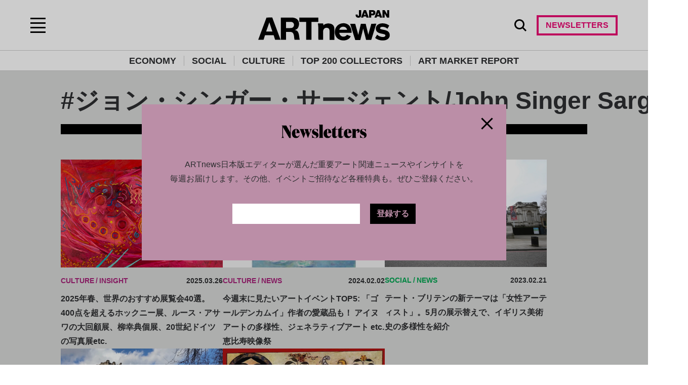

--- FILE ---
content_type: text/html; charset=UTF-8
request_url: https://artnewsjapan.com/tag/JohnSingerSargent
body_size: 8621
content:

<!DOCTYPE html>
<html lang="ja">

<head>
  <meta charset="UTF-8">
  <meta name="viewport" content="width=device-width, initial-scale=1">
  <link rel="shortcut icon" href="/favicon.ico" type="image/x-icon">
  <title>ジョン・シンガー・サージェント/John Singer Sargent | ARTnews JAPAN（アートニュースジャパン）</title>
<meta name="description" content="" />

<meta property="og:site_name" content="ARTnews JAPAN">
<meta property="og:title" content="ジョン・シンガー・サージェント/John Singer Sargent | ARTnews JAPAN（アートニュースジャパン）">
<meta property="og:description" content="">
<meta property="og:url" content="https://artnewsjapan.com/tag/%E3%82%B8%E3%83%A7%E3%83%B3%E3%83%BB%E3%82%B7%E3%83%B3%E3%82%AC%E3%83%BC%E3%83%BB%E3%82%B5%E3%83%BC%E3%82%B8%E3%82%A7%E3%83%B3%E3%83%88%2FJohn+Singer+Sargent">
<meta property="og:image" content="https://artnewsjapan.com/ogp.png">
<meta property="og:type" content="article">

<!-- Twitter -->
<meta name="twitter:card" content="summary_large_image">
<meta name="twitter:site" content="@artnewsjapan">
<meta name="twitter:title" content="ジョン・シンガー・サージェント/John Singer Sargent | ARTnews JAPAN（アートニュースジャパン）">
<meta name="twitter:description" content="">
<meta name="twitter:image" content="https://artnewsjapan.com/ogp.png">

    <link rel="canonical" href="https://artnewsjapan.com/tag/%E3%82%B8%E3%83%A7%E3%83%B3%E3%83%BB%E3%82%B7%E3%83%B3%E3%82%AC%E3%83%BC%E3%83%BB%E3%82%B5%E3%83%BC%E3%82%B8%E3%82%A7%E3%83%B3%E3%83%88%2FJohn+Singer+Sargent" />
  <!-- Google Tag Manager -->
<script>(function(w,d,s,l,i){w[l]=w[l]||[];w[l].push({'gtm.start':
new Date().getTime(),event:'gtm.js'});var f=d.getElementsByTagName(s)[0],
j=d.createElement(s),dl=l!='dataLayer'?'&l='+l:'';j.async=true;j.src=
'https://www.googletagmanager.com/gtm.js?id='+i+dl;f.parentNode.insertBefore(j,f);
})(window,document,'script','dataLayer','GTM-NT8RJDG');</script>
<!-- End Google Tag Manager -->

<script>
  function gtag(){dataLayer.push(arguments);}
</script>  <script async src="https://securepubads.g.doubleclick.net/tag/js/gpt.js"></script>
<script>
  window.googletag = window.googletag || {cmd: []};
  googletag.cmd.push(() => {
    googletag.pubads().enableLazyLoad({ renderMarginPercent: 300 });        googletag.defineSlot('/22854767071/ARTnewsJAPAN/premium_frame_a', [[900, 300], [640, 480], [1, 1]], 'div-gpt-ad-premium_frame_a').addService(googletag.pubads());
        googletag.defineSlot('/22854767071/ARTnewsJAPAN/first_frame_a', [[900, 300], [640, 480], [1, 1]], 'div-gpt-ad-first_frame_a').addService(googletag.pubads());
        googletag.defineSlot('/22854767071/ARTnewsJAPAN/second_frame_a', [[900, 300], [640, 480], [1, 1]], 'div-gpt-ad-second_frame_a').addService(googletag.pubads());
        googletag.pubads().setTargeting('env', ['prod']);
    
        googletag.pubads().setTargeting('category', ['TAG']);
        
        googletag.pubads().setTargeting('url', ['/tag/johnsingersargent']);
        
    googletag.pubads().enableSingleRequest();
    googletag.pubads().collapseEmptyDivs();    googletag.enableServices();
  });
</script>

  <meta name='robots' content='max-image-preview:large' />
<link rel="alternate" type="application/rss+xml" title="ARTnews JAPAN（アートニュースジャパン） &raquo; フィード" href="https://artnewsjapan.com/feed" />
<link rel='stylesheet' id='wp-block-library-css' href='https://artnewsjapan.com/wp-includes/css/dist/block-library/style.min.css?ver=6.7' media='all' />
<style id='anj-carousel-style-inline-css'>
.wp-block-carousel-carousel{background-color:#21759b;color:#fff;padding:2px}

</style>
<style id='anj-facebook-embed-style-inline-css'>


</style>
<style id='anj-googlemap-embed-style-inline-css'>


</style>
<style id='anj-instagram-embed-style-inline-css'>
.wp-block-anj-block-anj-block{background-color:#21759b;color:#fff;padding:2px}

</style>
<style id='classic-theme-styles-inline-css'>
/*! This file is auto-generated */
.wp-block-button__link{color:#fff;background-color:#32373c;border-radius:9999px;box-shadow:none;text-decoration:none;padding:calc(.667em + 2px) calc(1.333em + 2px);font-size:1.125em}.wp-block-file__button{background:#32373c;color:#fff;text-decoration:none}
</style>
<style id='global-styles-inline-css'>
:root{--wp--preset--aspect-ratio--square: 1;--wp--preset--aspect-ratio--4-3: 4/3;--wp--preset--aspect-ratio--3-4: 3/4;--wp--preset--aspect-ratio--3-2: 3/2;--wp--preset--aspect-ratio--2-3: 2/3;--wp--preset--aspect-ratio--16-9: 16/9;--wp--preset--aspect-ratio--9-16: 9/16;--wp--preset--color--black: #000000;--wp--preset--color--cyan-bluish-gray: #abb8c3;--wp--preset--color--white: #ffffff;--wp--preset--color--pale-pink: #f78da7;--wp--preset--color--vivid-red: #cf2e2e;--wp--preset--color--luminous-vivid-orange: #ff6900;--wp--preset--color--luminous-vivid-amber: #fcb900;--wp--preset--color--light-green-cyan: #7bdcb5;--wp--preset--color--vivid-green-cyan: #00d084;--wp--preset--color--pale-cyan-blue: #8ed1fc;--wp--preset--color--vivid-cyan-blue: #0693e3;--wp--preset--color--vivid-purple: #9b51e0;--wp--preset--gradient--vivid-cyan-blue-to-vivid-purple: linear-gradient(135deg,rgba(6,147,227,1) 0%,rgb(155,81,224) 100%);--wp--preset--gradient--light-green-cyan-to-vivid-green-cyan: linear-gradient(135deg,rgb(122,220,180) 0%,rgb(0,208,130) 100%);--wp--preset--gradient--luminous-vivid-amber-to-luminous-vivid-orange: linear-gradient(135deg,rgba(252,185,0,1) 0%,rgba(255,105,0,1) 100%);--wp--preset--gradient--luminous-vivid-orange-to-vivid-red: linear-gradient(135deg,rgba(255,105,0,1) 0%,rgb(207,46,46) 100%);--wp--preset--gradient--very-light-gray-to-cyan-bluish-gray: linear-gradient(135deg,rgb(238,238,238) 0%,rgb(169,184,195) 100%);--wp--preset--gradient--cool-to-warm-spectrum: linear-gradient(135deg,rgb(74,234,220) 0%,rgb(151,120,209) 20%,rgb(207,42,186) 40%,rgb(238,44,130) 60%,rgb(251,105,98) 80%,rgb(254,248,76) 100%);--wp--preset--gradient--blush-light-purple: linear-gradient(135deg,rgb(255,206,236) 0%,rgb(152,150,240) 100%);--wp--preset--gradient--blush-bordeaux: linear-gradient(135deg,rgb(254,205,165) 0%,rgb(254,45,45) 50%,rgb(107,0,62) 100%);--wp--preset--gradient--luminous-dusk: linear-gradient(135deg,rgb(255,203,112) 0%,rgb(199,81,192) 50%,rgb(65,88,208) 100%);--wp--preset--gradient--pale-ocean: linear-gradient(135deg,rgb(255,245,203) 0%,rgb(182,227,212) 50%,rgb(51,167,181) 100%);--wp--preset--gradient--electric-grass: linear-gradient(135deg,rgb(202,248,128) 0%,rgb(113,206,126) 100%);--wp--preset--gradient--midnight: linear-gradient(135deg,rgb(2,3,129) 0%,rgb(40,116,252) 100%);--wp--preset--font-size--small: 13px;--wp--preset--font-size--medium: 20px;--wp--preset--font-size--large: 36px;--wp--preset--font-size--x-large: 42px;--wp--preset--spacing--20: 0.44rem;--wp--preset--spacing--30: 0.67rem;--wp--preset--spacing--40: 1rem;--wp--preset--spacing--50: 1.5rem;--wp--preset--spacing--60: 2.25rem;--wp--preset--spacing--70: 3.38rem;--wp--preset--spacing--80: 5.06rem;--wp--preset--shadow--natural: 6px 6px 9px rgba(0, 0, 0, 0.2);--wp--preset--shadow--deep: 12px 12px 50px rgba(0, 0, 0, 0.4);--wp--preset--shadow--sharp: 6px 6px 0px rgba(0, 0, 0, 0.2);--wp--preset--shadow--outlined: 6px 6px 0px -3px rgba(255, 255, 255, 1), 6px 6px rgba(0, 0, 0, 1);--wp--preset--shadow--crisp: 6px 6px 0px rgba(0, 0, 0, 1);}:where(.is-layout-flex){gap: 0.5em;}:where(.is-layout-grid){gap: 0.5em;}body .is-layout-flex{display: flex;}.is-layout-flex{flex-wrap: wrap;align-items: center;}.is-layout-flex > :is(*, div){margin: 0;}body .is-layout-grid{display: grid;}.is-layout-grid > :is(*, div){margin: 0;}:where(.wp-block-columns.is-layout-flex){gap: 2em;}:where(.wp-block-columns.is-layout-grid){gap: 2em;}:where(.wp-block-post-template.is-layout-flex){gap: 1.25em;}:where(.wp-block-post-template.is-layout-grid){gap: 1.25em;}.has-black-color{color: var(--wp--preset--color--black) !important;}.has-cyan-bluish-gray-color{color: var(--wp--preset--color--cyan-bluish-gray) !important;}.has-white-color{color: var(--wp--preset--color--white) !important;}.has-pale-pink-color{color: var(--wp--preset--color--pale-pink) !important;}.has-vivid-red-color{color: var(--wp--preset--color--vivid-red) !important;}.has-luminous-vivid-orange-color{color: var(--wp--preset--color--luminous-vivid-orange) !important;}.has-luminous-vivid-amber-color{color: var(--wp--preset--color--luminous-vivid-amber) !important;}.has-light-green-cyan-color{color: var(--wp--preset--color--light-green-cyan) !important;}.has-vivid-green-cyan-color{color: var(--wp--preset--color--vivid-green-cyan) !important;}.has-pale-cyan-blue-color{color: var(--wp--preset--color--pale-cyan-blue) !important;}.has-vivid-cyan-blue-color{color: var(--wp--preset--color--vivid-cyan-blue) !important;}.has-vivid-purple-color{color: var(--wp--preset--color--vivid-purple) !important;}.has-black-background-color{background-color: var(--wp--preset--color--black) !important;}.has-cyan-bluish-gray-background-color{background-color: var(--wp--preset--color--cyan-bluish-gray) !important;}.has-white-background-color{background-color: var(--wp--preset--color--white) !important;}.has-pale-pink-background-color{background-color: var(--wp--preset--color--pale-pink) !important;}.has-vivid-red-background-color{background-color: var(--wp--preset--color--vivid-red) !important;}.has-luminous-vivid-orange-background-color{background-color: var(--wp--preset--color--luminous-vivid-orange) !important;}.has-luminous-vivid-amber-background-color{background-color: var(--wp--preset--color--luminous-vivid-amber) !important;}.has-light-green-cyan-background-color{background-color: var(--wp--preset--color--light-green-cyan) !important;}.has-vivid-green-cyan-background-color{background-color: var(--wp--preset--color--vivid-green-cyan) !important;}.has-pale-cyan-blue-background-color{background-color: var(--wp--preset--color--pale-cyan-blue) !important;}.has-vivid-cyan-blue-background-color{background-color: var(--wp--preset--color--vivid-cyan-blue) !important;}.has-vivid-purple-background-color{background-color: var(--wp--preset--color--vivid-purple) !important;}.has-black-border-color{border-color: var(--wp--preset--color--black) !important;}.has-cyan-bluish-gray-border-color{border-color: var(--wp--preset--color--cyan-bluish-gray) !important;}.has-white-border-color{border-color: var(--wp--preset--color--white) !important;}.has-pale-pink-border-color{border-color: var(--wp--preset--color--pale-pink) !important;}.has-vivid-red-border-color{border-color: var(--wp--preset--color--vivid-red) !important;}.has-luminous-vivid-orange-border-color{border-color: var(--wp--preset--color--luminous-vivid-orange) !important;}.has-luminous-vivid-amber-border-color{border-color: var(--wp--preset--color--luminous-vivid-amber) !important;}.has-light-green-cyan-border-color{border-color: var(--wp--preset--color--light-green-cyan) !important;}.has-vivid-green-cyan-border-color{border-color: var(--wp--preset--color--vivid-green-cyan) !important;}.has-pale-cyan-blue-border-color{border-color: var(--wp--preset--color--pale-cyan-blue) !important;}.has-vivid-cyan-blue-border-color{border-color: var(--wp--preset--color--vivid-cyan-blue) !important;}.has-vivid-purple-border-color{border-color: var(--wp--preset--color--vivid-purple) !important;}.has-vivid-cyan-blue-to-vivid-purple-gradient-background{background: var(--wp--preset--gradient--vivid-cyan-blue-to-vivid-purple) !important;}.has-light-green-cyan-to-vivid-green-cyan-gradient-background{background: var(--wp--preset--gradient--light-green-cyan-to-vivid-green-cyan) !important;}.has-luminous-vivid-amber-to-luminous-vivid-orange-gradient-background{background: var(--wp--preset--gradient--luminous-vivid-amber-to-luminous-vivid-orange) !important;}.has-luminous-vivid-orange-to-vivid-red-gradient-background{background: var(--wp--preset--gradient--luminous-vivid-orange-to-vivid-red) !important;}.has-very-light-gray-to-cyan-bluish-gray-gradient-background{background: var(--wp--preset--gradient--very-light-gray-to-cyan-bluish-gray) !important;}.has-cool-to-warm-spectrum-gradient-background{background: var(--wp--preset--gradient--cool-to-warm-spectrum) !important;}.has-blush-light-purple-gradient-background{background: var(--wp--preset--gradient--blush-light-purple) !important;}.has-blush-bordeaux-gradient-background{background: var(--wp--preset--gradient--blush-bordeaux) !important;}.has-luminous-dusk-gradient-background{background: var(--wp--preset--gradient--luminous-dusk) !important;}.has-pale-ocean-gradient-background{background: var(--wp--preset--gradient--pale-ocean) !important;}.has-electric-grass-gradient-background{background: var(--wp--preset--gradient--electric-grass) !important;}.has-midnight-gradient-background{background: var(--wp--preset--gradient--midnight) !important;}.has-small-font-size{font-size: var(--wp--preset--font-size--small) !important;}.has-medium-font-size{font-size: var(--wp--preset--font-size--medium) !important;}.has-large-font-size{font-size: var(--wp--preset--font-size--large) !important;}.has-x-large-font-size{font-size: var(--wp--preset--font-size--x-large) !important;}
:where(.wp-block-post-template.is-layout-flex){gap: 1.25em;}:where(.wp-block-post-template.is-layout-grid){gap: 1.25em;}
:where(.wp-block-columns.is-layout-flex){gap: 2em;}:where(.wp-block-columns.is-layout-grid){gap: 2em;}
:root :where(.wp-block-pullquote){font-size: 1.5em;line-height: 1.6;}
</style>
<link rel='stylesheet' id='contact-form-7-css' href='https://artnewsjapan.com/wp-content/plugins/contact-form-7/includes/css/styles.css?ver=6.0.6' media='all' />
<link rel='stylesheet' id='artnewsjapan-main-0-style-css' href='https://artnewsjapan.com/wp-content/themes/artnewsjapan/assets/build/index-D7v82IwN.css' media='all' />
<script type="application/ld+json">{"@context":"https://schema.org","@type":"BreadcrumbList","itemListElement":[{"@type":"ListItem","position":1,"name":"HOME","item":"https://artnewsjapan.com/"}]}</script><style>.wp-block-gallery.is-cropped .blocks-gallery-item picture{height:100%;width:100%;}</style></head>

<body class="archive tag tag-johnsingersargent tag-492">
  <!-- Google Tag Manager (noscript) -->
<noscript><iframe src="https://www.googletagmanager.com/ns.html?id=GTM-NT8RJDG"
height="0" width="0" style="display:none;visibility:hidden"></iframe></noscript>
<!-- End Google Tag Manager (noscript) -->  <header class="o-header">
    <div class="o-header__inner">
      <button class="o-header__switch" onclick="document.querySelector('.o-header').classList.toggle('sp-menu-open')"></button>
        
        <div class="o-header__logo"><a href="/"><img src="https://artnewsjapan.com/wp-content/themes/artnewsjapan/assets/img/common/logo.svg" alt="ARTnewsJAPAN"></a></div>
            <div class="o-header-bar">
        <ul class="o-header-bar__list">
          <li class="o-header-bar__item"><a class="o-header-bar__link" href="/economy">ECONOMY</a></li>
          <li class="o-header-bar__item"><a class="o-header-bar__link" href="/social">SOCIAL</a></li>
          <li class="o-header-bar__item"><a class="o-header-bar__link" href="/culture">CULTURE</a></li>
          <li class="o-header-bar__item"><a class="o-header-bar__link" href="/special/top_200_collectors_2024">TOP 200 COLLECTORS</a></li>
          <li class="o-header-bar__item"><a class="o-header-bar__link" href="/special/art_market_report">ART MARKET REPORT</a></li>
        </ul>
      </div>
      <div class="o-header-menu">
        <button class="o-header-menu__search" type="button" onclick="this.closest('.o-header').classList.toggle('is-search-open')">
          <img src="https://artnewsjapan.com/wp-content/themes/artnewsjapan/assets/img/common/icon_search.svg" width="24" height="24" alt="SEARCH" class="o-header-menu__search-img" />
        </button>
        <button class="o-header-menu__newsletter open-newsletter-modal">
          <img src="https://artnewsjapan.com/wp-content/themes/artnewsjapan/assets/img/common/icon_newsletter.svg" width="30" height="24" alt="NEWSLETTER" class="o-header-menu__newsletter-img" />
          <span class="o-header-menu__newsletter-text">NEWSLETTERS</span>
        </button>
      </div>
    </div>

    <form action="https://artnewsjapan.com/" method="get" class="o-header__search-form">
      <input class="o-header__search-form__input" type="search" name="s" placeholder="SEARCH KEYWORD" value="" />
    </form>

    <div class="o-header__nav">
      <nav class="o-header__nav-inner">
        <div class="o-header__nav-box1">
          <ul class="o-header-nav-list">
            <li class="o-header-nav__item"><a class="o-header-nav__link" href="/economy">ECONOMY</a></li>
            <li class="o-header-nav__item"><a class="o-header-nav__link" href="/social">SOCIAL</a></li>
            <li class="o-header-nav__item"><a class="o-header-nav__link" href="/culture">CULTURE</a></li>
          </ul>
          <ul class="o-header-nav-list">
            <li class="o-header-nav__item"><a class="o-header-nav__link" href="/special/top_200_collectors_2024">TOP 200 COLLECTORS</a></li>
            <li class="o-header-nav__item"><a class="o-header-nav__link" href="/special/art_market_report">ART MARKET REPORT</a></li>
          </ul>
        </div>
        <div class="o-header__nav-box2">
          <ul class="o-header-nav-list">
            <li class="o-header-nav__item"><a class="o-header-nav__link" href="/about">ABOUT US</a></li>
          </ul>
          <ul class="o-header-subnav">
            <li class="o-header-subnav__item"><a class="o-header-subnav__link" href="https://magus-corp.jp/" target="_blank">運営会社</a></li>
            <!-- <li class="o-header-subnav__item"><a class="o-header-subnav__link" href="/information">お知らせ</a></li> -->
            <!-- <li class="o-header-subnav__item"><a class="o-header-subnav__link" href="/faq">よくあるご質問</a></li> -->
            <li class="o-header-subnav__item"><a class="o-header-subnav__link" href="/contact">お問い合わせ</a></li>
            <li class="o-header-subnav__item"><a class="o-header-subnav__link" href="https://magus-corp.jp/privacy/" target="_blank">プライバシーポリシー</a></li>
            <li class="o-header-subnav__item"><a class="o-header-subnav__link" href="/cookie_policy">クッキーポリシー</a></li>
            <!-- <li class="o-header-subnav__item"><a class="o-header-subnav__link" href="/terms">利用規約</a></li> -->
            <!-- <li class="o-header-subnav__item"><a class="o-header-subnav__link" href="/deal">特定商取引法に関する表記</a></li> -->
            <li class="o-header-subnav__item"><a class="o-header-subnav__link" href="https://magus-corp.jp/media/ARTnews_JAPAN.pdf" target="_blank">媒体資料</a></li>
          </ul>
        </div>
        <div class="o-header__nav-box3">
          <ul class="o-header-nav--user">
            <li class="o-header-nav__item u-only-pc"><button class="o-header-nav__link open-newsletter-modal">NEWSLETTERS</button></li>
          </ul>
          <ul class="o-header-sns">
            <li class="o-header-sns__item"><a class="o-header-sns__link o-header-sns__link--instagram" href="https://www.instagram.com/artnewsjapan/" target="_blank"><img src="https://artnewsjapan.com/wp-content/themes/artnewsjapan/assets/img/common/icon_instagram.svg" alt="Instagram"></a></li>
            <li class="o-header-sns__item"><a class="o-header-sns__link o-header-sns__link--threads" href="https://www.threads.com/@artnewsjapan" target="_blank"><img src="https://artnewsjapan.com/wp-content/themes/artnewsjapan/assets/img/common/icon_threads.svg" alt="Threads"></a></li>
            <li class="o-header-sns__item"><a class="o-header-sns__link o-header-sns__link--twitter" href="https://twitter.com/artnewsjapan" target="_blank"><img src="https://artnewsjapan.com/wp-content/themes/artnewsjapan/assets/img/common/icon_twitter.svg" alt="Twitter"></a></li>
            <li class="o-header-sns__item"><a class="o-header-sns__link o-header-sns__link--facebook" href="https://www.facebook.com/artnewsjapan" target="_blank"><img src="https://artnewsjapan.com/wp-content/themes/artnewsjapan/assets/img/common/icon_facebook.svg" alt="Facebook"></a></li>
            <li class="o-header-sns__item"><a class="o-header-sns__link o-header-sns__link--line" href="https://page.line.me/?accountId=158fpzvc" target="_blank"><img src="https://artnewsjapan.com/wp-content/themes/artnewsjapan/assets/img/common/icon_line.svg" alt="LINE"></a></li>
            <li class="o-header-sns__item"><a class="o-header-sns__link o-header-sns__link--youtube" href="https://www.youtube.com/channel/UC9oSmaYyOjkJ3qZGbPxDqdg" target="_blank"><img src="https://artnewsjapan.com/wp-content/themes/artnewsjapan/assets/img/common/icon_youtube.svg" alt="YouTube"></a></li>
          </ul>
          <p class="o-header-copyright">
            ARTnews JAPAN is a trademark of Art Media, LLC. © 2022 Art Media, LLC. All rights reserved.
            Published under license from Art Media, LLC, a subsidiary of Penske Media Corporation.
          </p>
        </div>
      </nav>
    </div>
  </header>
<main class="o-main">
    
  <div data-page_category="johnsingersargent" class="o-archive">
    <div class="o-archive__primary">
      <div class="o-archive__primary__inner">
        <div class="o-archive__title">
          <h1 class="o-archive__title__main">
                          #ジョン・シンガー・サージェント/John Singer Sargent                      </h1>
          <!-- <p class="o-archive__title__lead"></p> -->
        </div>

                
        <div class="o-archive__secondary__content">
          <div class="o-archive__cardlist">
            <ul class="o-archive__cardlist__list">
                              <li class="o-archive__cardlist__item">
                  <div data-article_category="culture" class="m-card"><a href="https://artnewsjapan.com/article/27681" class="m-card__inner">
                      <div class="m-card__frame"><img src="https://media.artnewsjapan.com/wp-content/uploads/2025/03/25145446/GL-12107-Music-of-the-Spheres-Mars-LARGE.webp" alt="ミルドレッド・トンプソン《Music of the Spheres: Mars》（1996）　Photo: ©The Mildred Thompson Estate/Courtesy Galerie Lelong & Co." class="m-card__img"></div>
                      <ul class="m-card__data">
                        <li class="m-card__category"><span class="m-card__category-main">CULTURE</span><span class="m-card__category-sub">INSIGHT</span></li>
                        <li class="m-card__date">2025.03.26</li>
                      </ul>
                      <div class="m-card__contents">
                        <p class="m-card__sentence">2025年春、世界のおすすめ展覧会40選。400点を超えるホックニー展、ルース・アサワの大回顧展、柳幸典個展、20世紀ドイツの写真展etc.</p>
                      </div>
                    </a></div>
                </li>
                              <li class="o-archive__cardlist__item">
                  <div data-article_category="culture" class="m-card"><a href="https://artnewsjapan.com/article/1839" class="m-card__inner">
                      <div class="m-card__frame"><picture><source srcset="https://media.artnewsjapan.com/wp-content/uploads/2024/01/12083211/aa_873c82fe82.jpg.webp"  type="image/webp"><img src="https://media.artnewsjapan.com/wp-content/uploads/2024/01/12083211/aa_873c82fe82.jpg" alt="" class="m-card__img" data-eio="p"></picture></div>
                      <ul class="m-card__data">
                        <li class="m-card__category"><span class="m-card__category-main">CULTURE</span><span class="m-card__category-sub">NEWS</span></li>
                        <li class="m-card__date">2024.02.02</li>
                      </ul>
                      <div class="m-card__contents">
                        <p class="m-card__sentence">今週末に見たいアートイベントTOP5: 「ゴールデンカムイ」作者の愛蔵品も！ アイヌアートの多様性、ジェネラティブアート etc. 恵比寿映像祭</p>
                      </div>
                    </a></div>
                </li>
                              <li class="o-archive__cardlist__item">
                  <div data-article_category="social" class="m-card"><a href="https://artnewsjapan.com/article/777" class="m-card__inner">
                      <div class="m-card__frame"><picture><source srcset="https://media.artnewsjapan.com/wp-content/uploads/2023/02/12004456/fotor_2023_2_21_9_13_15_d87ce7b4b3.png.webp"  type="image/webp"><img src="https://media.artnewsjapan.com/wp-content/uploads/2023/02/12004456/fotor_2023_2_21_9_13_15_d87ce7b4b3.png" alt="" class="m-card__img" data-eio="p"></picture></div>
                      <ul class="m-card__data">
                        <li class="m-card__category"><span class="m-card__category-main">SOCIAL</span><span class="m-card__category-sub">NEWS</span></li>
                        <li class="m-card__date">2023.02.21</li>
                      </ul>
                      <div class="m-card__contents">
                        <p class="m-card__sentence">テート・ブリテンの新テーマは「女性アーティスト」。5月の展示替えで、イギリス美術史の多様性を紹介</p>
                      </div>
                    </a></div>
                </li>
                              <li class="o-archive__cardlist__item">
                  <div data-article_category="culture" class="m-card"><a href="https://artnewsjapan.com/article/736" class="m-card__inner">
                      <div class="m-card__frame"><picture><source srcset="https://media.artnewsjapan.com/wp-content/uploads/2023/02/12003226/fotor_2023_2_3_0_3_42_4805336237.png.webp"  type="image/webp"><img src="https://media.artnewsjapan.com/wp-content/uploads/2023/02/12003226/fotor_2023_2_3_0_3_42_4805336237.png" alt="" class="m-card__img" data-eio="p"></picture></div>
                      <ul class="m-card__data">
                        <li class="m-card__category"><span class="m-card__category-main">CULTURE</span><span class="m-card__category-sub">NEWS</span></li>
                        <li class="m-card__date">2023.02.13</li>
                      </ul>
                      <div class="m-card__contents">
                        <p class="m-card__sentence">専門家おすすめ！ NYメトロポリタン美術館の回り方と20の必見作品</p>
                      </div>
                    </a></div>
                </li>
                              <li class="o-archive__cardlist__item">
                  <div data-article_category="culture" class="m-card"><a href="https://artnewsjapan.com/article/577" class="m-card__inner">
                      <div class="m-card__frame"><picture><source srcset="https://media.artnewsjapan.com/wp-content/uploads/2022/11/11222359/tn_Astro_b6dd4cb023.jpg.webp"  type="image/webp"><img src="https://media.artnewsjapan.com/wp-content/uploads/2022/11/11222359/tn_Astro_b6dd4cb023.jpg" alt="" class="m-card__img" data-eio="p"></picture></div>
                      <ul class="m-card__data">
                        <li class="m-card__category"><span class="m-card__category-main">CULTURE</span><span class="m-card__category-sub">NEWS</span></li>
                        <li class="m-card__date">2022.12.01</li>
                      </ul>
                      <div class="m-card__contents">
                        <p class="m-card__sentence">占星術とアートの2万年の歴史を振り返り！ ラスコーの壁画からミュシャ、黒人解放のシンボルまで</p>
                      </div>
                    </a></div>
                </li>
                          </ul>
          </div>

                    <div class="m-ad ad-premium_frame_a">
  <div id='div-gpt-ad-premium_frame_a'>
    <script>
      googletag.cmd.push(function() { googletag.display('div-gpt-ad-premium_frame_a'); });
    </script>
  </div>
</div>
          
          <div class="o-archive__cardlist">
            <ul class="o-archive__cardlist__list">
                          </ul>
          </div>

          
          <div class="o-archive__cardlist">
            <ul class="o-archive__cardlist__list">
                          </ul>
          </div>

          
          
        </div>
      </div>
    </div>
  </div>

    <div class="m-banner-slider m-banner-slider--padding-top m-banner-slider--padding-bottom " data-page_category="tag">
    <div class="m-banner-slider__frame">
      <div class="m-banner-slider__slider swiper-container swiper js-banner-slider ">
        <ul class="swiper-wrapper">
                      <li class="m-banner-slider__slide swiper-slide">
              <a href="/special/city_guide_for_artlovers" >
                <picture><source srcset="https://media.artnewsjapan.com/wp-content/uploads/2025/08/22081205/ARTnews_cgfal_20250821-1280x853.jpg.webp"  type="image/webp"><img src="https://media.artnewsjapan.com/wp-content/uploads/2025/08/22081205/ARTnews_cgfal_20250821-1280x853.jpg" alt="city guide for art lovers" class="banner_common" data-eio="p"></picture>
              </a>
            </li>
                      <li class="m-banner-slider__slide swiper-slide">
              <a href="/special/new_talent_2025" >
                <picture><source srcset="https://media.artnewsjapan.com/wp-content/uploads/2025/05/28114702/ARTnews_banner_20250528.png.webp"  type="image/webp"><img src="https://media.artnewsjapan.com/wp-content/uploads/2025/05/28114702/ARTnews_banner_20250528.png" alt="" class="banner_common" data-eio="p"></picture>
              </a>
            </li>
                      <li class="m-banner-slider__slide swiper-slide">
              <a href="/special/top_200_collectors_2024" >
                <picture><source srcset="https://media.artnewsjapan.com/wp-content/uploads/2024/11/12143233/AR_Tnews_banner_200collectors_af62ce9b09.png.webp"  type="image/webp"><img src="https://media.artnewsjapan.com/wp-content/uploads/2024/11/12143233/AR_Tnews_banner_200collectors_af62ce9b09.png" alt="" class="banner_common" data-eio="p"></picture>
              </a>
            </li>
                      <li class="m-banner-slider__slide swiper-slide">
              <a href="https://page.line.me/158fpzvc?oat__id=3352590&#038;openQrModal=true"  target="_blank">
                <picture><source srcset="https://media.artnewsjapan.com/wp-content/uploads/2024/11/12143227/AR_Tnews_line_banner_20231212_1_a8252513f3-1280x853.png.webp"  type="image/webp"><img src="https://media.artnewsjapan.com/wp-content/uploads/2024/11/12143227/AR_Tnews_line_banner_20231212_1_a8252513f3-1280x853.png" alt="" class="banner_common" data-eio="p"></picture>
              </a>
            </li>
                  </ul>
      </div>
    </div>
    <div id="js-banner-slider-prev" class="swiper-button-prev m-banner-slider__prev">
      <div><img src="https://artnewsjapan.com/wp-content/themes/artnewsjapan/assets/img/common/icon_arrow_slider_right.svg" alt="" /></div>
    </div>
    <div id="js-banner-slider-next" class="swiper-button-next m-banner-slider__next">
      <div><img src="https://artnewsjapan.com/wp-content/themes/artnewsjapan/assets/img/common/icon_arrow_slider_right.svg" alt="" /></div>
    </div>
  </div>
  <div class="m-registration m-registration--margin-top">
  <div class="m-registration__inner">
    <div class="m-registration__newsletter">
      <span class="m-registration__newsletter__title"><img src="https://artnewsjapan.com/wp-content/themes/artnewsjapan/assets/img/common/ttl_newsletters.svg" alt="newsletters"></span>
      <div class="m-registration__newsletter__description">
        <p class="m-registration__newsletter__sentence">ARTnews日本版エディターが選んだ<br class="u-only-sp">重要アート関連ニュースやインサイトを<br>毎週お届けします。<br class="u-only-sp">その他、イベントご招待など各種特典も。<br class="u-only-sp">ぜひご登録ください。</p>
      </div>
      <div class="m-registration__newsletter__contents">
        <form class="m-registration__newsletter-form">
          <div class="m-registration__newsletter-form__inner">
            <div class="m-registration__newsletter-form__unit">
              <div class="m-registration__newsletter-form__input untouched pristine required"><input id="newsletterEmail" name="newsletterEmail" type="email"></div>
              <div class="m-registration__newsletter-form__submit"><button type="button" class="m-registration__newsletter-form__btn">登録する</button></div>
            </div><span class="m-registration__newsletter-form__error"></span>
          </div>
        </form>
      </div>
    </div>
    <div class="m-registration__followus">
      <div class="m-registration__followus__inner"><span class="m-registration__followus__title"><img src="https://artnewsjapan.com/wp-content/themes/artnewsjapan/assets/img/common/ttl_followus.svg" alt="follow us!"></span>
        <div class="m-registration__followus__description">
          <p class="m-registration__followus__sentence">国内外の最新アート関連ニュースを<br>漏れなくチェック！</p>
        </div>
        <ul class="m-registration__followus-list">
          <li class="m-registration__followus-list__item"><a href="https://www.instagram.com/artnewsjapan/" target="_blank" class="m-registration__followus-list__link m-registration__followus-list__link--instagram"><img src="https://artnewsjapan.com/wp-content/themes/artnewsjapan/assets/img/common/icon_instagram.svg" alt="Instagram"></a></li>
          <li class="m-registration__followus-list__item"><a href="https://twitter.com/artnewsjapan" target="_blank" class="m-registration__followus-list__link m-registration__followus-list__link--twitter"><img src="https://artnewsjapan.com/wp-content/themes/artnewsjapan/assets/img/common/icon_twitter.svg" alt="Twitter"></a></li>
          <li class="m-registration__followus-list__item"><a href="https://www.facebook.com/artnewsjapan" target="_blank" class="m-registration__followus-list__link m-registration__followus-list__link--facebook"><img src="https://artnewsjapan.com/wp-content/themes/artnewsjapan/assets/img/common/icon_facebook.svg" alt="Facebook"></a></li>
          <li class="m-registration__followus-list__item"><a href="https://page.line.me/?accountId=158fpzvc" target="_blank" class="m-registration__followus-list__link m-registration__followus-list__link--line"><img src="https://artnewsjapan.com/wp-content/themes/artnewsjapan/assets/img/common/icon_line.svg" alt="LINE"></a></li>
          <li class="m-registration__followus-list__item"><a href="https://www.youtube.com/channel/UC9oSmaYyOjkJ3qZGbPxDqdg" target="_blank" class="m-registration__followus-list__link m-registration__followus-list__link--youtube"><img src="https://artnewsjapan.com/wp-content/themes/artnewsjapan/assets/img/common/icon_youtube.svg" alt="YouTube"></a></li>
        </ul>
      </div>
    </div>
  </div>
</div></main>

<div class="m-breadcrumb">
  <div class="m-breadcrumb__inner">
    <ul class="m-breadcrumb__list">
      <li class="m-breadcrumb__item">
        <a href="/">ARTnews</a>
      </li>
      <li class="m-breadcrumb__item"><span>ジョン・シンガー・サージェント/John Singer Sargent</span></li>
    </ul>
  </div>
</div>

<footer class="o-footer">
    <div class="m-newsletter-popup">
  <div class="m-newsletter-popup__inner">
    <div class="m-newsletter-popup__content m-registration m-registration--popup">
      <div class="m-newsletter-popup__close"><img src="https://artnewsjapan.com/wp-content/themes/artnewsjapan/assets/img/common/icon_close.svg" alt="close"></div>
      <div class="m-registration__newsletter">
        <span class="m-registration__newsletter__title"><img src="https://artnewsjapan.com/wp-content/themes/artnewsjapan/assets/img/common/ttl_newsletters.svg" alt="newsletters"></span>
        <div class="m-registration__newsletter__description">
          <p class="m-registration__newsletter__sentence">ARTnews日本版エディターが選んだ<br class="u-only-sp">重要アート関連ニュースやインサイトを<br>毎週お届けします。<br class="u-only-sp">その他、イベントご招待など各種特典も。ぜひご登録ください。</p>
        </div>
        <div class="m-registration__newsletter__contents">
          <form class="m-registration__newsletter-form--popup">
            <div class="m-registration__newsletter-form--popup__inner">
              <div class="m-registration__newsletter-form--popup__unit">
                <div class="m-registration__newsletter-form--popup__input untouched pristine required">
                  <input id="popupNewsletterEmail" name="popupNewsletterEmail" type="email">
                </div>
                <div class="m-registration__newsletter-form--popup__submit">
                  <button class="m-registration__newsletter-form--popup__btn" type="button">登録する</button>
                </div>
              </div>
              <span class="m-registration__newsletter-form--popup__error"></span>
            </div>
          </form>
        </div>
      </div>
    </div>
  </div>
</div>

  <div class="o-footer__inner">
    <div class="o-footer__box1">
      <ul class="o-footer-nav">
        <li class="o-footer-nav__item"><a class="o-footer-nav__link" href="/economy">ECONOMY</a></li>
        <li class="o-footer-nav__item"><a class="o-footer-nav__link" href="/social">SOCIAL</a></li>
        <li class="o-footer-nav__item"><a class="o-footer-nav__link" href="/culture">CULTURE</a></li>
        <li class="o-footer-nav__item"><a class="o-footer-nav__link" href="/special/top_200_collectors_2024">TOP 200 COLLECTORS</a></li>
        <li class="o-footer-nav__item"><a class="o-footer-nav__link" href="/special/art_market_report">ART MARKET REPORT</a></li>
      </ul>
    </div>
    <div class="o-footer__box2">
              <ul class="o-footer-nav">
          <li class="o-footer-nav__item">KEYWORDS</li>
        </ul>
        <ul class="o-footer-tag">
                      <li class="o-footer-tag__item">
              <a class="o-footer-tag__link" href="https://artnewsjapan.com/tag/30_artists_u35_interview">#30 ARTISTS U35 INTERVIEW</a>
            </li>
                      <li class="o-footer-tag__item">
              <a class="o-footer-tag__link" href="https://artnewsjapan.com/tag/business">#ビジネス/Business</a>
            </li>
                      <li class="o-footer-tag__item">
              <a class="o-footer-tag__link" href="https://artnewsjapan.com/tag/aucion">#オークション/Auction</a>
            </li>
                      <li class="o-footer-tag__item">
              <a class="o-footer-tag__link" href="https://artnewsjapan.com/tag/artfair">#アートフェア/Art Fair</a>
            </li>
                      <li class="o-footer-tag__item">
              <a class="o-footer-tag__link" href="https://artnewsjapan.com/tag/art_basel">#アート・バーゼル/Art Basel</a>
            </li>
                  </ul>
          </div>
    <div class="o-footer__box3">
      <ul class="o-footer-nav--h">
        <li class="o-footer-nav__item--h"><button class="o-footer-nav__link open-newsletter-modal">NEWSLETTERS</button></li>
      </ul>

      <ul class="o-footer-nav">
        <li class="o-footer-nav__item"><a class="o-footer-nav__link" href="/about">ABOUT US</a></li>
      </ul>
      <ul class="o-footer-subnav">
        <li class="o-footer-subnav__item"><a class="o-footer-subnav__link" href="https://magus-corp.jp/" target="_blank">運営会社</a></li>
        <!-- <li class="o-footer-subnav__item"><a class="o-footer-subnav__link" href="/information">お知らせ</a></li> -->
        <!-- <li class="o-footer-subnav__item"><a class="o-footer-subnav__link" href="/faq">よくあるご質問</a></li> -->
        <li class="o-footer-subnav__item"><a class="o-footer-subnav__link" href="/contact">お問い合わせ</a></li>
        <li class="o-footer-subnav__item"><a class="o-footer-subnav__link" href="https://magus-corp.jp/privacy/" target="_blank">プライバシーポリシー</a></li>
        <li class="o-footer-subnav__item"><a class="o-footer-subnav__link" href="/cookie_policy">クッキーポリシー</a></li>
        <!-- <li class="o-footer-subnav__item"><a class="o-footer-subnav__link" href="/terms">利用規約</a></li> -->
        <!-- <li class="o-footer-subnav__item"><a class="o-footer-subnav__link" href="/deal">特定商取引法に関する表記</a></li> -->
        <li class="o-footer-subnav__item"><a class="o-footer-subnav__link" href="https://magus-corp.jp/media/ARTnews_JAPAN.pdf" target="_blank">媒体資料</a></li>
      </ul>
    </div>
  </div>
  <div class="o-footer__bottom">
    <div class="o-footer__logos">
      <div class="o-footer__logo"><a href="/"><img src="https://artnewsjapan.com/wp-content/themes/artnewsjapan/assets/img/common/logo.svg" alt="ARTnewsJAPAN"></a></div>
      <ul class="o-footer-sns">
        <li class="o-footer-sns__item"><a class="o-footer-sns__link o-footer-sns__link--instagram" href="https://www.instagram.com/artnewsjapan/" target="_blank"><img src="https://artnewsjapan.com/wp-content/themes/artnewsjapan/assets/img/common/icon_instagram.svg" alt="Instagram"></a></li>
        <li class="o-footer-sns__item"><a class="o-footer-sns__link o-footer-sns__link--threads" href="https://www.threads.com/@artnewsjapan" target="_blank"><img src="https://artnewsjapan.com/wp-content/themes/artnewsjapan/assets/img/common/icon_threads.svg" alt="Threads"></a></li>
        <li class="o-footer-sns__item"><a class="o-footer-sns__link o-footer-sns__link--twitter" href="https://twitter.com/artnewsjapan" target="_blank"><img src="https://artnewsjapan.com/wp-content/themes/artnewsjapan/assets/img/common/icon_twitter.svg" alt="Twitter"></a></li>
        <li class="o-footer-sns__item"><a class="o-footer-sns__link o-footer-sns__link--facebook" href="https://www.facebook.com/artnewsjapan" target="_blank"><img src="https://artnewsjapan.com/wp-content/themes/artnewsjapan/assets/img/common/icon_facebook.svg" alt="Facebook"></a></li>
        <li class="o-footer-sns__item"><a class="o-footer-sns__link o-footer-sns__link--line" href="https://page.line.me/?accountId=158fpzvc" target="_blank"><img src="https://artnewsjapan.com/wp-content/themes/artnewsjapan/assets/img/common/icon_line.svg" alt="LINE"></a></li>
        <li class="o-footer-sns__item"><a class="o-footer-sns__link o-footer-sns__link--youtube" href="https://www.youtube.com/channel/UC9oSmaYyOjkJ3qZGbPxDqdg" target="_blank"><img src="https://artnewsjapan.com/wp-content/themes/artnewsjapan/assets/img/common/icon_youtube.svg" alt="YouTube"></a></li>
      </ul>
    </div><small class="o-footer__copy">ARTnews JAPAN is a trademark of Art Media, LLC. © 2022 Art Media, LLC. All rights reserved.<br>Published under license from Art Media, LLC, a subsidiary of Penske Media Corporation.</small>
  </div>
</footer>

<!-- <script src="https://cdn.jsdelivr.net/npm/simple-parallax-js@5.6.1/dist/simpleParallax.min.js"></script> -->

<script src="https://artnewsjapan.com/wp-includes/js/dist/hooks.min.js?ver=4d63a3d491d11ffd8ac6" id="wp-hooks-js"></script>
<script src="https://artnewsjapan.com/wp-includes/js/dist/i18n.min.js?ver=5e580eb46a90c2b997e6" id="wp-i18n-js"></script>
<script id="wp-i18n-js-after">
wp.i18n.setLocaleData( { 'text direction\u0004ltr': [ 'ltr' ] } );
</script>
<script src="https://artnewsjapan.com/wp-content/plugins/contact-form-7/includes/swv/js/index.js?ver=6.0.6" id="swv-js"></script>
<script id="contact-form-7-js-translations">
( function( domain, translations ) {
	var localeData = translations.locale_data[ domain ] || translations.locale_data.messages;
	localeData[""].domain = domain;
	wp.i18n.setLocaleData( localeData, domain );
} )( "contact-form-7", {"translation-revision-date":"2025-04-11 06:42:50+0000","generator":"GlotPress\/4.0.1","domain":"messages","locale_data":{"messages":{"":{"domain":"messages","plural-forms":"nplurals=1; plural=0;","lang":"ja_JP"},"This contact form is placed in the wrong place.":["\u3053\u306e\u30b3\u30f3\u30bf\u30af\u30c8\u30d5\u30a9\u30fc\u30e0\u306f\u9593\u9055\u3063\u305f\u4f4d\u7f6e\u306b\u7f6e\u304b\u308c\u3066\u3044\u307e\u3059\u3002"],"Error:":["\u30a8\u30e9\u30fc:"]}},"comment":{"reference":"includes\/js\/index.js"}} );
</script>
<script id="contact-form-7-js-before">
var wpcf7 = {
    "api": {
        "root": "https:\/\/artnewsjapan.com\/wp-json\/",
        "namespace": "contact-form-7\/v1"
    }
};
</script>
<script src="https://artnewsjapan.com/wp-content/plugins/contact-form-7/includes/js/index.js?ver=6.0.6" id="contact-form-7-js"></script>
<script type='module' src='https://artnewsjapan.com/wp-content/themes/artnewsjapan/assets/build/index-B_0FQn6e.js' id='artnewsjapan-main-script-js'></script>
</body>

</html>


--- FILE ---
content_type: text/html; charset=utf-8
request_url: https://www.google.com/recaptcha/api2/aframe
body_size: 270
content:
<!DOCTYPE HTML><html><head><meta http-equiv="content-type" content="text/html; charset=UTF-8"></head><body><script nonce="ZtrwZMEuP9Y0ZwWxkj0zpQ">/** Anti-fraud and anti-abuse applications only. See google.com/recaptcha */ try{var clients={'sodar':'https://pagead2.googlesyndication.com/pagead/sodar?'};window.addEventListener("message",function(a){try{if(a.source===window.parent){var b=JSON.parse(a.data);var c=clients[b['id']];if(c){var d=document.createElement('img');d.src=c+b['params']+'&rc='+(localStorage.getItem("rc::a")?sessionStorage.getItem("rc::b"):"");window.document.body.appendChild(d);sessionStorage.setItem("rc::e",parseInt(sessionStorage.getItem("rc::e")||0)+1);localStorage.setItem("rc::h",'1769258021946');}}}catch(b){}});window.parent.postMessage("_grecaptcha_ready", "*");}catch(b){}</script></body></html>

--- FILE ---
content_type: image/svg+xml
request_url: https://artnewsjapan.com/wp-content/themes/artnewsjapan/assets/img/common/icon_youtube.svg
body_size: -13
content:
<svg xmlns="http://www.w3.org/2000/svg" width="24" height="24" viewBox="0 0 24 24">
  <g id="グループ_807" data-name="グループ 807" transform="translate(-1001 -4658)">
    <path id="パス_287" data-name="パス 287" d="M1024.5,4664.223a3.006,3.006,0,0,0-2.122-2.121c-1.872-.5-9.377-.5-9.377-.5s-7.505,0-9.377.5a3.007,3.007,0,0,0-2.122,2.121,33.557,33.557,0,0,0,0,11.554,3.007,3.007,0,0,0,2.122,2.121c1.872.5,9.377.5,9.377.5s7.505,0,9.377-.5a3.006,3.006,0,0,0,2.122-2.121,33.557,33.557,0,0,0,0-11.554Zm-13.9,9.377v-7.2l6.235,3.6Z"/>
    <rect id="長方形_596" data-name="長方形 596" width="24" height="24" transform="translate(1001 4658)" fill="none"/>
  </g>
</svg>


--- FILE ---
content_type: image/svg+xml
request_url: https://artnewsjapan.com/wp-content/themes/artnewsjapan/assets/img/common/icon_facebook.svg
body_size: 43
content:
<svg xmlns="http://www.w3.org/2000/svg" width="24" height="24" viewBox="0 0 24 24">
  <g id="グループ_2078" data-name="グループ 2078" transform="translate(-831 -4682)">
    <path id="White" d="M853.675,4682h-21.35a1.325,1.325,0,0,0-1.325,1.325v21.349a1.325,1.325,0,0,0,1.325,1.326h11.494v-9.294h-3.127v-3.622h3.127v-2.671c0-3.1,1.893-4.788,4.659-4.788a25.292,25.292,0,0,1,2.795.143v3.238h-1.918c-1.5,0-1.795.715-1.795,1.763v2.313h3.586l-.467,3.622H847.56V4706h6.115a1.325,1.325,0,0,0,1.325-1.326v-21.349A1.325,1.325,0,0,0,853.675,4682Z" transform="translate(0 0)"/>
    <rect id="長方形_1024" data-name="長方形 1024" width="24" height="24" transform="translate(831 4682)" fill="none"/>
  </g>
</svg>


--- FILE ---
content_type: image/svg+xml
request_url: https://artnewsjapan.com/wp-content/themes/artnewsjapan/assets/img/common/icon_close.svg
body_size: -64
content:
<svg xmlns="http://www.w3.org/2000/svg" width="36" height="36" viewBox="0 0 36 36">
  <g id="グループ_2076" data-name="グループ 2076" transform="translate(-904 -320)">
    <g id="グループ_14" data-name="グループ 14">
      <rect id="長方形_12" data-name="長方形 12" width="30" height="3" transform="translate(912.454 326.333) rotate(45)"/>
      <rect id="長方形_13" data-name="長方形 13" width="30" height="3" transform="translate(910.333 347.546) rotate(-45)"/>
    </g>
    <rect id="長方形_14" data-name="長方形 14" width="36" height="36" transform="translate(904 320)" fill="none"/>
  </g>
</svg>


--- FILE ---
content_type: image/svg+xml
request_url: https://artnewsjapan.com/wp-content/themes/artnewsjapan/assets/img/common/icon_arrow_slider_right.svg
body_size: -47
content:
<svg id="arrow-right" xmlns="http://www.w3.org/2000/svg" width="45" height="45" viewBox="0 0 45 45">
  <rect id="長方形_584" data-name="長方形 584" width="45" height="45"/>
  <g id="グループ_1554" data-name="グループ 1554" transform="translate(-1155 -463.593)">
    <rect id="長方形_585" data-name="長方形 585" width="29" height="1" transform="translate(1163 485.593)" fill="#fff"/>
    <g id="グループ_1553" data-name="グループ 1553">
      <rect id="長方形_586" data-name="長方形 586" width="15" height="1" transform="translate(1181.893 475.893) rotate(45)" fill="#fff"/>
      <rect id="長方形_587" data-name="長方形 587" width="15" height="1" transform="translate(1181.186 496.4) rotate(-45)" fill="#fff"/>
    </g>
  </g>
</svg>
